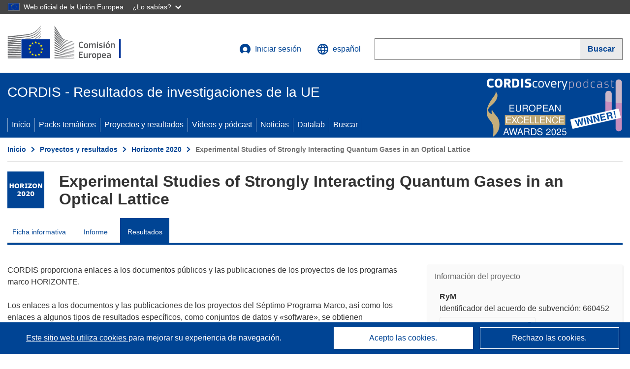

--- FILE ---
content_type: text/html; charset=UTF-8
request_url: https://cordis.europa.eu/project/id/660452/results/es
body_size: 14579
content:
	
	
<!DOCTYPE html>
<html lang="es">
	<head>
		<meta charset="UTF-8">
		<title>Experimental Studies of Strongly Interacting Quantum Gases in an Optical Lattice | RyM | Proyecto | Resultados | H2020 | CORDIS | Comisión Europea</title>
		<meta name="viewport" content="width=device-width, initial-scale=1">

		<link rel="icon" type="image/png" href="/favicon-96x96.png" sizes="96x96" />
		<link rel="icon" type="image/svg+xml" href="/favicon.svg" />
		<link rel="shortcut icon" href="/favicon.ico" />
		<link rel="apple-touch-icon" sizes="180x180" href="/apple-touch-icon.png" />
		<link rel="manifest" href="/site.webmanifest" />

				<meta content="IE=edge,chrome=1" http-equiv="X-UA-Compatible"> 	                                                        <meta http-equiv='Content-Language' content='es'>
                                                        <meta name='language' content='es'>
                                                        <meta name='available_languages' content='de,en,es,fr,it,pl'>
                                                        <meta name='creator' content='CORDIS'>
                                                        <meta name='DCSext.w_lang' content='es'>
                                                        <meta name='description' content='Deliverables, publications, datasets, software, exploitable results'>
                                                        <meta name='google-site-verification' content='mOeFdYEynpXivBod6K_Jfd-DiS9RGAXfuojTCwrdPOU'>
                                                        <meta name='msvalidate.01' content='CA810A096AD6CB74DF1B7CE7773818CB'>
                                                        <meta name='publisher' content='Publication Office/CORDIS'>
                                                        <meta name='type' content='57'>
                                                        <meta name='keywords' content='RyM,Experimental Studies of Strongly Interacting Quantum Gases in an Optical Lattice,,H2020-EU.1.3.,H2020,MSCA-IF-2014-EF,,Research &amp; Development'>
                                                        <meta name='DCSext.w_user_aut' content='0'>
                                                        <meta name='twitter:description' content='Deliverables, publications, datasets, software, exploitable results'>
                                                        <meta property='og:description' content='Deliverables, publications, datasets, software, exploitable results'>
                                                        <meta name='title' content='Experimental Studies of Strongly Interacting Quantum Gases in an Optical Lattice | RyM | Proyecto | Resultados | H2020 | CORDIS | Comisión Europea'>
                                                        <meta name='basename' content='project'>
                                                        <meta name='twitter:title' content='Experimental Studies of Strongly Interacting Quantum Gases in an Optical Lattice | RyM | Proyecto | Resultados | H2020 | CORDIS | Comisión Europea'>
                                                        <meta name='DCSext.w_rcn' content='195950'>
                                                        <meta name='WT.cg_s' content='H2020-EU.1.3., H2020-EU.1.3.2.'>
                                                        <meta name='WT.cg_n' content='Projects and Results'>
                                                        <meta name='stats_nature' content=''>
                                                        <meta name='stats_fields_science' content='/23/43/267, /23/43/793/1545, /23/43/263/799, /23/43/251/745, /23/43/251/1077'>
                                                        <meta property='og:title' content='Experimental Studies of Strongly Interacting Quantum Gases in an Optical Lattice | RyM | Proyecto | Resultados | H2020 | CORDIS | Comisión Europea'>
                                                        <meta name='fb:admins' content='350243252149718'>
                                                        <meta name='DCSext.w_pro_prog' content='H2020-EU.1.3., H2020-EU.1.3.2.'>
                                                        <meta name='DCSext.w_pro_coor_country' content='DE'>
                                                        <meta name='DCSext.w_pro_subprog_area' content='MSCA-IF-2014-EF'>
                                                        <meta name='DCSext.w_pro_funding' content='MSCA-IF-EF-ST - Standard EF'>
                                                        <meta name='DCSext.w_collection' content='project'>
                                                        <meta name='DCSext.w_rcn_type' content='project'>
                                                        <meta name='twitter:card' content='summary'>
                                                        <meta name='twitter:site' content='@CORDIS_EU'>
                                                        <meta name='twitter:creator' content='@CORDIS_EU'>
                                                        <meta property='og:type' content='article'>
                                                        <meta property='og:site_name' content='CORDIS | European Commission'>
                                                        <meta name='contentCreationDate' content='2015-05-05 19:53:00'>
                                                        <meta name='contentUpdateDate' content='2022-08-11 12:36:59'>
                                                        <meta name='publicationDate' content='2022-08-11 12:36:59'>
                                                        <meta name='lastUpdateDate' content='2025-11-03 09:43:50'>
                                                        <meta name='twitter:image' content='https://cordis.europa.eu/projects/icons/logo_h2020_big.jpg'>
                                                        <meta property='og:image' content='https://cordis.europa.eu/projects/icons/logo_h2020_big.jpg'>
    
                        <meta og:title='Experimental Studies of Strongly Interacting Quantum Gases in an Optical Lattice | RyM | Proyecto | Resultados | H2020 | CORDIS | Comisión Europea'>
                    <meta twitter:title='Experimental Studies of Strongly Interacting Quantum Gases in an Optical Lattice | RyM | Proyecto | Resultados | H2020 | CORDIS | Comisión Europea'>
                    <meta title='Experimental Studies of Strongly Interacting Quantum Gases in an Optical Lattice | RyM | Proyecto | Resultados | H2020 | CORDIS | Comisión Europea'>
            
            <link rel="canonical" href="https://cordis.europa.eu/project/id/660452/results/es" />
                        <link rel="alternate" hreflang="de" href="https://cordis.europa.eu/project/id/660452/results/de" />
                    <link rel="alternate" hreflang="en" href="https://cordis.europa.eu/project/id/660452/results" />
                    <link rel="alternate" hreflang="es" href="https://cordis.europa.eu/project/id/660452/results/es" />
                    <link rel="alternate" hreflang="fr" href="https://cordis.europa.eu/project/id/660452/results/fr" />
                    <link rel="alternate" hreflang="it" href="https://cordis.europa.eu/project/id/660452/results/it" />
                    <link rel="alternate" hreflang="pl" href="https://cordis.europa.eu/project/id/660452/results/pl" />
            
                                                    <script type="application/ld+json" id="structuredDataArticle">
                    {"@context":"https://schema.org","@type":"Article","author":{"@type":"GovernmentOrganization","name":"CORDIS, cordis.europa.eu","url":"https://cordis.europa.eu"},"headline":"Experimental Studies of Strongly Interacting Quantum Gases in an Optical Lattice","description":"Art\u00edculo que presenta los resultados asociados al proyecto de investigaci\u00f3n de la UE","image":["https://cordis.europa.eu"],"datePublished":"2022-08-11 12:36:59","dateModified":"2015-05-05 19:53:00"}
                </script>
                                                            <script type="application/ld+json" id="structuredDataBreadcrumbList">
                    {"@context":"https://schema.org","@type":"BreadcrumbList","itemListElement":[{"@type":"ListItem","position":1,"name":"Inicio","item":"https://cordis.europa.eu/es"},{"@type":"ListItem","position":2,"name":"Proyectos y resultados","item":"https://cordis.europa.eu/projects/es"},{"@type":"ListItem","position":3,"name":"Horizonte\u00a02020","item":"https://cordis.europa.eu/programme/id/H2020/es"},{"@type":"ListItem","position":4,"name":"Experimental Studies of Strongly Interacting Quantum Gases in an Optical Lattice"}]}
                </script>
                        
    <meta property="og:url" content="https://cordis.europa.eu/project/id/660452/results/es">
    <meta name="url" content="https://cordis.europa.eu/project/id/660452/results/es">


					<link rel="stylesheet" href="/build/94.45c93fa8.css"><link rel="stylesheet" href="/build/main.99a16e7a.css">
				<script defer src="https://webtools.europa.eu/load.js" type="text/javascript"></script>
	</head>
	<body>
		<a href="#c-main" class="ecl-link ecl-link--primary ecl-skip-link" id="skip-id">Skip to main content</a>
		<div id="globan-here"></div>
		<div id="survey"></div>
		<div id="banners"></div>

				<header class="ecl-site-header ecl-site-header--has-menu c-header d-print-none" data-ecl-auto-init="SiteHeader" lang="es">
	<div class="ecl-site-header__background">
		<div class="ecl-site-header__header">
			<div class="ecl-site-header__container ecl-container container container-full">
				<div class="ecl-site-header__top" data-ecl-site-header-top>
					 <a href="https://commission.europa.eu/index_es" class="ecl-link ecl-link--standalone ecl-site-header__logo-link" target="_blank" rel="noopener">
						<picture class="ecl-picture ecl-site-header__picture">
							<source srcset="/images/tmp-preset-ec/logo/positive/logo-ec--es.svg" media="(min-width: 996px)">
							<img class="ecl-site-header__logo-image" src="/images/tmp-preset-ec/logo/positive/logo-ec--es.svg" alt="Ir a la página de inicio de la Comisión Europea"/>
						</picture>
					 	<span class="sr-only">(se abrirá en una nueva ventana)</span>
					</a>
					<div
						class="ecl-site-header__action">
						<!-- UPDATED CUSTOM SIGN IN MENU -->
						<div class="ecl-site-header__account">
																																																						<a class="ecl-button ecl-button--tertiary ecl-site-header__login-toggle c-login c-login--base" href="https://cordis.europa.eu/login/es?extUrl=https://cordis.europa.eu%2Fproject%2Fid%2F660452%2Fresults%2Fes">
								<svg class="ecl-icon ecl-icon--s ecl-site-header__icon" focusable="false" aria-hidden="false" role="img">
									<title>Iniciar sesión</title>
									<use xlink:href="/build/images/preset-ec/icons/icons.svg#log-in"></use>
								</svg>
								Iniciar sesión
							</a>
						</div>
						<!-- END CUSTOM SIGN IN MENU -->
						<div class="ecl-site-header__language">
							<a class="ecl-button ecl-button--tertiary ecl-site-header__language-selector etransNo" href="/assets/preset-ec/icons/icon#ahl85" data-ecl-language-selector role="button" aria-label="Cambiar el idioma, el idioma actual es inglés" aria-controls="language-list-overlay">
								<span class="ecl-site-header__language-icon">
									<svg class="ecl-icon ecl-icon--s ecl-site-header__icon" focusable="false" aria-hidden="false" role="img">
										<title>español</title>
										<use xlink:href="/build/images/preset-ec/icons/icons.svg#global"></use>
									</svg>
								</span>
								<span id="lang_name">español</span>
							</a>
							<div class="ecl-site-header__language-container" id="language-list-overlay" hidden data-ecl-language-list-overlay aria-labelledby="ecl-site-header__language-title" role="dialog">
								<div class="ecl-site-header__language-header">
									<div class="ecl-site-header__language-title" id="ecl-site-header__language-title">
										Elija una lengua
									</div>
									<button class="ecl-button ecl-button--tertiary ecl-site-header__language-close ecl-button--icon-only" type="submit" data-ecl-language-list-close>
										<span class="ecl-button__container">
											<span class="ecl-button__label sr-only" data-ecl-label="true">Cerrar</span>
											<svg class="ecl-icon ecl-icon--m ecl-button__icon" focusable="false" aria-hidden="true" data-ecl-icon>
												<use xlink:href="/build/images/preset-ec/icons/icons.svg#close-filled"></use>
											</svg>
										</span>
									</button>
								</div>
								<div
									class="ecl-site-header__language-content">
																		<div class="ecl-site-header__language-category ecl-site-header__language-category--2-col" data-ecl-language-list-eu>
										<div class="ecl-site-header__language-category-title">Lenguas de CORDIS:</div>
										<ul class="ecl-site-header__language-list etransNo">
																																																												<li class="ecl-site-header__language-item">
													<a href="/project/id/660452/results/es" class="ecl-link ecl-link--standalone ecl-link--no-visited ecl-site-header__language-link ecl-site-header__language-link--active" lang="es" hreflang="es" data-se="lang_change_button">
														<span class="ecl-site-header__language-link-code">es</span>
														<span class="ecl-site-header__language-link-label">español</span>
													</a>
												</li>
																																																												<li class="ecl-site-header__language-item">
													<a href="/project/id/660452/results/de" class="ecl-link ecl-link--standalone ecl-link--no-visited ecl-site-header__language-link " lang="de" hreflang="de" data-se="lang_change_button">
														<span class="ecl-site-header__language-link-code">de</span>
														<span class="ecl-site-header__language-link-label">Deutsch</span>
													</a>
												</li>
																																																												<li class="ecl-site-header__language-item">
													<a href="/project/id/660452/results" class="ecl-link ecl-link--standalone ecl-link--no-visited ecl-site-header__language-link " lang="en" hreflang="en" data-se="lang_change_button">
														<span class="ecl-site-header__language-link-code">en</span>
														<span class="ecl-site-header__language-link-label">English</span>
													</a>
												</li>
																																																												<li class="ecl-site-header__language-item">
													<a href="/project/id/660452/results/fr" class="ecl-link ecl-link--standalone ecl-link--no-visited ecl-site-header__language-link " lang="fr" hreflang="fr" data-se="lang_change_button">
														<span class="ecl-site-header__language-link-code">fr</span>
														<span class="ecl-site-header__language-link-label">français</span>
													</a>
												</li>
																																																												<li class="ecl-site-header__language-item">
													<a href="/project/id/660452/results/it" class="ecl-link ecl-link--standalone ecl-link--no-visited ecl-site-header__language-link " lang="it" hreflang="it" data-se="lang_change_button">
														<span class="ecl-site-header__language-link-code">it</span>
														<span class="ecl-site-header__language-link-label">italiano</span>
													</a>
												</li>
																																																												<li class="ecl-site-header__language-item">
													<a href="/project/id/660452/results/pl" class="ecl-link ecl-link--standalone ecl-link--no-visited ecl-site-header__language-link " lang="pl" hreflang="pl" data-se="lang_change_button">
														<span class="ecl-site-header__language-link-code">pl</span>
														<span class="ecl-site-header__language-link-label">polski</span>
													</a>
												</li>
																					</ul>
									</div>
																		<div class="ecl-site-header__language-category" data-ecl-language-list-non-eu="">
										<div class="ecl-site-header__language-category-title">Traducción automática:</div>
										<p>Esta es una traducción automática generada por el servicio eTranslation de la Comisión Europea para ayudarle a entender esta página. <a href="https://ec.europa.eu/info/use-machine-translation-europa-exclusion-liability_es" class="link--external" target="_blank" rel="noopener" aria-label="(se abrirá en una nueva ventana)">Por favor, lea las condiciones de uso</a>.</p>
										<div class="c-header__machine-container etransNo">
											<select name="machine-lang-options" id="machine-lang-options" class="o-select">
																									<option value="bg">български</option>
																									<option value="es">español</option>
																									<option value="cs">čeština</option>
																									<option value="da">dansk</option>
																									<option value="de">Deutsch</option>
																									<option value="et">eesti</option>
																									<option value="el">ελληνικά</option>
																									<option value="en">English</option>
																									<option value="fr">français</option>
																									<option value="ga">Gaeilge</option>
																									<option value="hr">hrvatski</option>
																									<option value="it">italiano</option>
																									<option value="lv">latviešu</option>
																									<option value="lt">lietuvių</option>
																									<option value="hu">magyar</option>
																									<option value="mt">Malti</option>
																									<option value="nl">Nederlands</option>
																									<option value="pl">polski</option>
																									<option value="pt">português</option>
																									<option value="ro">română</option>
																									<option value="sk">slovenčina</option>
																									<option value="sl">slovenščina</option>
																									<option value="fi">suomi</option>
																									<option value="sv">svenska</option>
																									<option value="ru">русский</option>
																									<option value="uk">Українська</option>
																							</select>
											<button class="o-btn" id="trigger-etrans">Traducir</button>
										</div>
									</div>
								</div>
							</div>
						</div>
						<div class="ecl-site-header__search-container" role="search" aria-label="Buscar">
							<a class="ecl-button ecl-button--tertiary ecl-site-header__search-toggle" href="#" data-ecl-search-toggle="true" aria-controls="search-form-id" aria-expanded="false">
								<svg class="ecl-icon ecl-icon--s ecl-site-header__icon" focusable="false" aria-hidden="false" role="img">
									<title>Buscar</title>
									<use xlink:href="/build/images/preset-ec/icons/icons.svg#search"></use>
								</svg>
								Buscar
							</a>
							<form class="ecl-search-form ecl-site-header__search" role="search" arial-label="Search on CORDIS" data-ecl-search-form action="/search/es" id="header_search-form" aria-label="Buscar">
								<div class="ecl-form-group">
									<label for="search-input-id" id="search-input-id-label" class="ecl-form-label ecl-search-form__label">Buscar</label>
									<input id="search-input-id" class="ecl-text-input ecl-text-input--m ecl-search-form__text-input" type="search" name="query"/>
								</div>
								<button class="ecl-button ecl-button--ghost ecl-search-form__button ppas-oss_launch-search3" type="submit" aria-label="Buscar" data-se="header_searchform_button">
									<span class="ecl-button__container" data-se="header_searchform_text">
										<svg class="ecl-icon ecl-icon--xs ecl-button__icon" focusable="false" aria-hidden="true" data-ecl-icon>
											<use xlink:href="/build/images/preset-ec/icons/icons.svg#search"></use>
										</svg>
										<span class="ecl-button__label t-text-bold" style="margin: 0" data-ecl-label="true">Buscar</span>
									</span>
								</button>
							</form>
						</div>
					</div>
				</div>
			</div>
		</div>
		<div class="ecl-site-header__message">
			<div class="ecl-container">
								<div id="custom-etrans">
    <div id="etrans-here"></div>
    <div id="customReceiver"></div>
</div>

<script type="application/json">
{
    "service": "etrans",
    "renderTo": "#etrans-here",
    "languages": {
        "exclude": [
            "en"
        ]
    },
    "renderAs": {
        "icon": false,
        "link": false,
        "button": false
    },
    "config": {
       "targets": {
            "receiver": "#customReceiver"
        },
        "mode": "lc2023"
    },
    "hidden": false,
    "lang": "es"
}
</script>
			</div>
		</div>
	</div>
	<div class="ecl-site-header__banner">
		<div class="ecl-container container container-full">
																		<div class="ecl-site-header__site-name c-site-name  " data-env="" data-se="cordis_title">CORDIS - Resultados de investigaciones de la UE</div>
			<div class="ecl-site-header__site-name c-site-name--short   " data-env="" data-se="cordis_title">CORDIS</div>
		</div>
	</div>
	<nav class="ecl-menu" data-ecl-menu data-ecl-menu-max-lines="2" data-ecl-auto-init="Menu" data-ecl-menu-label-open="Menu" data-ecl-menu-label-close="Close" aria-expanded="false" role="navigation">
		<div class="ecl-menu__overlay"></div>
		<div class="ecl-container ecl-menu__container container container-full">
			<a href="#" class="ecl-link ecl-link--standalone ecl-link--icon ecl-button ecl-button--tertiary ecl-menu__open ecl-link--icon-only" data-ecl-menu-open>
				<svg class="ecl-icon ecl-icon--m ecl-link__icon" focusable="false" aria-hidden="true">
					<use xlink:href="/build/images/preset-ec/icons/icons.svg#hamburger"></use>
				</svg>
				<span class="ecl-link__label">Menu</span>
			</a>
			<section class="ecl-menu__inner" data-ecl-menu-inner role="application" aria-label="Menu">
				<header class="ecl-menu__inner-header">
					<button class="ecl-button ecl-button--ghost ecl-menu__close ecl-button--icon-only" type="submit" data-ecl-menu-close>
						<span class="ecl-button__container">
							<span class="ecl-button__label sr-only" data-ecl-label="true">Cerrar</span>
							<svg class="ecl-icon ecl-icon--m ecl-button__icon" focusable="false" aria-hidden="true" data-ecl-icon>
								<use xlink:href="/build/images/preset-ec/icons/icons.svg#close"></use>
							</svg>
						</span>
					</button>
					<div class="ecl-menu__title">Menu</div>
					<button class="ecl-button ecl-button--ghost ecl-menu__back" type="submit" data-ecl-menu-back>
						<span class="ecl-button__container">
							<svg class="ecl-icon ecl-icon--xs ecl-icon--rotate-270 ecl-button__icon" focusable="false" aria-hidden="true" data-ecl-icon>
								<use xlink:href="/build/images/preset-ec/icons/icons.svg#corner-arrow"></use>
							</svg>
							<span class="ecl-button__label" data-ecl-label="true">Back</span>
						</span>
					</button>
				</header>
				<button class="ecl-button ecl-button--ghost ecl-menu__item ecl-menu__items-previous ecl-button--icon-only" type="button" data-ecl-menu-items-previous tabindex="-1">
					<span class="ecl-button__container">
						<svg class="ecl-icon ecl-icon--s ecl-icon--rotate-270 ecl-button__icon" focusable="false" aria-hidden="true" data-ecl-icon>
							<use xlink:href="/build/images/preset-ec/icons/icons.svg#corner-arrow"></use>
						</svg>
						<span class="ecl-button__label" data-ecl-label="true">Previous
							              items</span>
					</span>
				</button>
				<button class="ecl-button ecl-button--ghost ecl-menu__item ecl-menu__items-next ecl-button--icon-only" type="button" data-ecl-menu-items-next tabindex="-1">
					<span class="ecl-button__container">
						<svg class="ecl-icon ecl-icon--s ecl-icon--rotate-90 ecl-button__icon" focusable="false" aria-hidden="true" data-ecl-icon>
							<use xlink:href="/build/images/preset-ec/icons/icons.svg#corner-arrow"></use>
						</svg>
						<span class="ecl-button__label" data-ecl-label="true">Next
							              items</span>
					</span>
				</button>

				<ul class="ecl-menu__list" data-ecl-menu-list>
															<li class="ecl-menu__item " data-ecl-menu-item id="ecl-menu-item-demo-0">
						<a href="/es" class="ecl-menu__link"  data-se="main-menu-link" data-ecl-menu-link data-seid="home">
							Inicio
						</a>
					</li>
															<li class="ecl-menu__item " data-ecl-menu-item id="ecl-menu-item-demo-0">
						<a href="/thematic-packs/es" class="ecl-menu__link"  data-se="main-menu-link" data-ecl-menu-link data-seid="packs">
							Packs temáticos
						</a>
					</li>
															<li class="ecl-menu__item " data-ecl-menu-item id="ecl-menu-item-demo-0">
						<a href="/projects/es" class="ecl-menu__link"  data-se="main-menu-link" data-ecl-menu-link data-seid="projects-results">
							Proyectos y resultados
						</a>
					</li>
															<li class="ecl-menu__item " data-ecl-menu-item id="ecl-menu-item-demo-0">
						<a href="/videos-podcasts/es" class="ecl-menu__link"  data-se="main-menu-link" data-ecl-menu-link data-seid="videos-podcasts">
							Vídeos y pódcast
						</a>
					</li>
															<li class="ecl-menu__item " data-ecl-menu-item id="ecl-menu-item-demo-0">
						<a href="/news/es" class="ecl-menu__link"  data-se="main-menu-link" data-ecl-menu-link data-seid="news">
							Noticias
						</a>
					</li>
															<li class="ecl-menu__item " data-ecl-menu-item id="ecl-menu-item-demo-0">
						<a href="/datalab/es" class="ecl-menu__link"  data-se="main-menu-link" data-ecl-menu-link data-seid="datalab">
							Datalab
						</a>
					</li>
										<li class="ecl-menu__item " data-ecl-menu-item id="ecl-menu-item-demo-0">
						<a href="/search/es" class="ecl-menu__link"  data-se="main-menu-link" data-ecl-menu-link data-seid="search">
							Buscar
						</a>
					</li>
				</ul>
			</section>
		</div>
	</nav>
  <!-- ADVERT -->
    <div class="c-cordis-advert__container c-cordis-advert__es">
      <div class="ecl-container container container-full c-cordis-advert__inner">
        <a href="/search?q=/article/relations/categories/collection/code=&#039;podcast&#039; AND language=&#039;es&#039;&amp;p=1&amp;num=10&amp;srt=/article/contentUpdateDate:decreasing" class="c-cordis-advert__link">
          <img class="c-cordis-advert__img-lg" src="/images/cordis-adverts/podcast-50-large.png" alt="CORDIScovery podcast 50th episode" />
          <img class="c-cordis-advert__img-sm" src="/images/cordis-adverts/podcast-50-small.png" alt="CORDIScovery podcast 50th episode" />
        </a>
      </div>
    </div>
  <!-- END ADVERT -->
</header>


		<div class="o-wrapper o-wrapper--webux">
			   <nav
        class="ecl-breadcrumb"
        aria-label="Usted está aquí:"
        data-ecl-breadcrumb="true"
        data-ecl-auto-init="Breadcrumb"
    >
        <ol class="container container-full ecl-breadcrumb__container">
                                                                                        <li class="ecl-breadcrumb__segment" data-ecl-breadcrumb-item="static">
                                            <a href="/es" class="ecl-breadcrumb__link ecl-link ecl-link--no-visited ecl-link--standalone" >
                                                                                                Inicio
                                                                                    </a>
                                                    <svg class="ecl-icon ecl-icon--2xs ecl-icon--rotate-90 ecl-breadcrumb__icon" focusable="false" aria-hidden="true" role="presentation">
                                <use xlink:href="/build/images/preset-ec/icons/icons.svg#corner-arrow"></use>
                            </svg>
                                            </li>
                                                                                        <li class="ecl-breadcrumb__segment ecl-breadcrumb__segment--ellipsis" data-ecl-breadcrumb-ellipsis="">
                            <button class="ecl-button ecl-button--ghost ecl-breadcrumb__ellipsis" type="button" data-ecl-breadcrumb-ellipsis-button="" aria-label="Haga clic para ampliar">…</button>
                            <svg class="ecl-icon ecl-icon--2xs ecl-icon--rotate-90 ecl-breadcrumb__icon" focusable="false" aria-hidden="true" role="presentation">
                                <use xlink:href="/build/images/preset-ec/icons/icons.svg#corner-arrow"></use>
                            </svg>
                        </li>
                                                            <li class="ecl-breadcrumb__segment" data-ecl-breadcrumb-item="expandable">
                                            <a href="/projects/es" class="ecl-breadcrumb__link ecl-link ecl-link--no-visited ecl-link--standalone" >
                                                                                                Proyectos y resultados
                                                                                    </a>
                                                    <svg class="ecl-icon ecl-icon--2xs ecl-icon--rotate-90 ecl-breadcrumb__icon" focusable="false" aria-hidden="true" role="presentation">
                                <use xlink:href="/build/images/preset-ec/icons/icons.svg#corner-arrow"></use>
                            </svg>
                                            </li>
                                                                                                        <li class="ecl-breadcrumb__segment" data-ecl-breadcrumb-item="static">
                                            <a href="/programme/id/H2020/es" class="ecl-breadcrumb__link ecl-link ecl-link--no-visited ecl-link--standalone" >
                                                                                                Horizonte 2020
                                                                                    </a>
                                                    <svg class="ecl-icon ecl-icon--2xs ecl-icon--rotate-90 ecl-breadcrumb__icon" focusable="false" aria-hidden="true" role="presentation">
                                <use xlink:href="/build/images/preset-ec/icons/icons.svg#corner-arrow"></use>
                            </svg>
                                            </li>
                                                                                                            <li class="ecl-breadcrumb__segment ecl-breadcrumb__current-page" data-ecl-breadcrumb-item="static" aria-current="page">
                                                                         Experimental Studies of Strongly Interacting Quantum Gases in an Optical Lattice
                                                                    </li>
                                    </ol>
    </nav>

			
	
		<section class="container container-full c-project__header-section">
        <div class="c-header-project">
    
    
    <div class="c-header-project row">
                            <div class="col-12 col-md-auto c-header-project__logo-container" data-se="project_heading__icon">
                            <a href="/programme/id/H2020/es" alt="Ir a la página del Programa Marco.">
                    <img src="/images/projects/icons/logo-h2020.jpg" class="c-header-project__logo" alt="" aria-hidden="true" width="75" height="75" />
                </a>
                        </div>
        
                            <div class="col-12 col-md-10 c-header-project__title-container">
                                    <h1 class="c-header-project__title">Experimental Studies of Strongly Interacting Quantum Gases in an Optical Lattice</h1>
                            </div>
            </div>
</div>

                                    
<nav class="c-menu-project">
    <div class="row">
        <div class="col-12 c-menu-project__mobile">
                <div class="c-collapse c-selector-collapse  c-collapse--search">
    <div class="c-collapse__item">
        <div class="c-collapse__header">
            <a href="#" class="c-collapse__link " role="button">
                
                                    <span class="c-collapse__title" >Resultados</span>
                
                            </a>
                    </div>

        <div class="c-collapse__content  c-collapse__content--no-padding">
                                <ul class="c-menu-project__menu" role="menu">
                                            <li class="c-menu-project__menu-item ">
                            <a href="/project/id/660452/es" role="menuitem" class="c-menu-project__menu-link " aria-current="">
                                Ficha informativa
                            </a>
                        </li>
                                            <li class="c-menu-project__menu-item ">
                            <a href="/project/id/660452/reporting/es" role="menuitem" class="c-menu-project__menu-link " aria-current="">
                                Informe
                            </a>
                        </li>
                                            <li class="c-menu-project__menu-item c-menu-project__menu-item--active">
                            <a href="/project/id/660452/results/es" role="menuitem" class="c-menu-project__menu-link c-menu-project__menu-link--active" aria-current="page">
                                Resultados
                            </a>
                        </li>
                                    </ul>
                        </div>
    </div>
</div>        </div>

        <div class="col-12 c-menu-project__desktop">
            <ul class="c-menu-project__menu" role="menu">
                                                    <li class="c-menu-project__menu-item">
                        <a href="/project/id/660452/es" role="menuitem" class="c-menu-project__menu-link " aria-current="">
                            Ficha informativa
                        </a>
                    </li>
                                    <li class="c-menu-project__menu-item">
                        <a href="/project/id/660452/reporting/es" role="menuitem" class="c-menu-project__menu-link " aria-current="">
                            Informe
                        </a>
                    </li>
                                    <li class="c-menu-project__menu-item">
                        <a href="/project/id/660452/results/es" role="menuitem" class="c-menu-project__menu-link c-menu-project__menu-link--active" aria-current="page">
                            Resultados
                        </a>
                    </li>
                            </ul>
        </div>
    </div>
</nav>
    </section>

		<div id="pdfLoaded"></div>
		<div id="metaLoaded"></div>

		<div class="container container-full">
			<div class="row t-row-print">

				<aside class="col-12 col-lg-4 c-article__aside">
					<div class="c-project-info" data-se="project__info">
			<h2 class="c-project-info__title">
			Información del proyecto
		</h2>
	

	<div class="c-project-info__content">
		<div class="p-col-6">
										<div class="c-project-info__acronym">RyM</div>
													<div class="c-project-info__id">
					Identificador del acuerdo de subvención:
					660452
				</div>
			
												
		
	
	<a target="0" class="ppas-project_weblink c-project-info__link weblink-item selector-website-invalid-link link--external" target="_blank" rel="noopener noreferrer" title="Enlace externo: Project website" data-url="http://www.mpq.mpg.de/5347231/16_07_06_Bloch">
		<span class="sr-only">(se abrirá en una nueva ventana)</span>
		Sitio web del proyecto
			</a>
	
	<div class="c-modal" id="project-info-invalid-link">
		<div class="c-modal__overlay">
			<div class="c-modal__dialog" role="dialog">
				<div class="c-modal__dialog-header">
					<div class="c-modal__dialog-header-buttons">
						<button class="c-modal__dialog-header-button c-modal__dialog-header-button--close" aria-label="Cerrar">
							<span aria-hidden="true" class="fa-solid fa-xmark"></span>
						</button>
					</div>
				</div>
				<div class="c-modal__dialog-body">
																<div class="selector-invalid-modal-text"><p>ESAPuede que este sitio web ya no esté disponible o que no tenga el contenido original.</p><p>Confirme que quiere visitar {{ url }}</p>
</div>
						<div class="row">
							<div class="col-12 col-sm-9 col-md-6 t-margin-bottom-30 t-text-align-center t-align-h">
								<button class="o-btn o-btn--small selector-invalid-modal-goto-btn" data-url="http://www.mpq.mpg.de/5347231/16_07_06_Bloch">Abrir URL</button>
							</div>
							<div class="col-12 col-sm-3 col-md-6 t-margin-bottom-30 t-text-align-center t-align-h">
								<button class="o-btn o-btn--small o-btn--light selector-invalid-modal-cancel-btn">Cancelar</button>
							</div>
						</div>
									</div>
			</div>
		</div>
	</div>

															
							<div>
					<br/>
					<div class="c-project-info__label-container">
						<span class="c-project-info__label">DOI</span>
						<span class="c-tooltip t-color-text-brand" tabindex="0">
							<span class="fa-solid fa-info fa-info--custom-circle"></span>
							<div class="c-tooltip__in" aria-role="tooltip">
									<p>A cada proyecto (a partir de Horizonte 2020) se le atribuye un identificador de objeto digital (DOI, por sus siglas en inglés).</p>
									<span aria-hidden="true"></span>
							</div>
						</span>
					</div>
					
					<a href="https://doi.org/10.3030/660452" target="_blank" class="link--external" rel="noopener noreferrer">10.3030/660452</a>
				</div>
			
															<div class="c-project-info__status t-margin-top-20 t-margin-bottom-5">
						Proyecto cerrado
					</div>
										


							<div data-se="project__info-signature">
					<br/>
					<span class="c-project-info__label">Fecha de la firma de la CE</span>
					25 Febrero 2015
				</div>
			
			<div class="c-project-info__timeline t-padding-top-15">
				<div class="row">
					<div class="col-6">
						<span class="c-project-info__label">Fecha de inicio</span>
						1 Mayo 2015
					</div>
					<div class="col-6 t-text-align-right">
						<span class="c-project-info__label">Fecha de finalización</span>
						30 Abril 2017
					</div>
				</div>
									<div class="c-project-info__progress" aria-hidden="true">
						<div class="c-project-info__percentage" style="width: 100%;"></div>
					</div>
							</div>
		</div>

		<div class="p-col-6">
							<div class="c-project-info__fund">
					<span class="c-project-info__label" id="projectInfoFundedUnder">
						Financiado con arreglo a
					</span>
											<ul aria-labelledby="projectInfoFundedUnder" class="c-project-info__fund-list c-project-info__fund-list_2022">
															<li>EXCELLENT SCIENCE - Marie Skłodowska-Curie Actions</li>
													</ul>
														</div>
			
							<div class="c-project-info__budget">
					<div class="row">
						<div class="col-6 align-self-center t-padding-top-15">
							<div class="c-project-info__overall">
								<div class="c-project-info__label-container">
									<span class="c-project-info__label">Coste total</span>
									<span class="c-tooltip t-color-text-brand" tabindex="0">
										<span class="fa-solid fa-info fa-info--custom-circle"></span>
										<div class="c-tooltip__in" aria-role="tooltip">
												<p>La cantidad total de dinero invertida en el proyecto. El coste total incluye la aportación de la UE, así como otros costes del proyecto no cubiertos por la financiación de la UE. Se muestra en euros.</p>
												<span aria-hidden="true"></span>
										</div>
									</span>
								</div>
																	€
									159 460,80
															</div>

							<div class="c-project-info__eu">
								<div class="c-project-info__label-container">
									<span class="c-project-info__label">Aportación de la UE</span>
									<span class="c-tooltip" tabindex="0">
										<span class="fa-solid fa-info fa-info--custom-circle"></span>
										<div class="c-tooltip__in" aria-role="tooltip">
												<p>Cantidad de dinero, en forma de subvención directa o donación, con cargo al presupuesto de la UE para financiar una iniciativa destinada a contribuir a la consecución de un objetivo político de la UE o al funcionamiento de un organismo, que persiga un fin de interés general de la UE o tenga un objetivo que forme parte de una política de la UE y la apoye. La suma de las aportaciones de la UE de todos los participantes en un proyecto es igual al importe de la subvención.</p>
												<span aria-hidden="true"></span>
										</div>
									</span>
								</div>
																	€ 159 460,80
															</div>
						</div>

						<div class="col-6 d-flex justify-content-center align-content-end">
															<div class="c-project-info__donut-container">
									<div class="c-chart">
	<div class="c-chart-svg">
		<svg width="100%" height="100%" viewbox="-1 -1 42 42" class="donut">
			<circle class="c-chart-hole" cx="20" cy="20" r="15.91549430918954"></circle>
			<circle class="c-chart-ring" cx="20" cy="20" r="15.91549430918954"></circle>
			<circle class="c-chart-segment-cap" cx="20" cy="20" r="15.91549430918954" stroke-dasharray="100 0"></circle>
			<circle class="c-chart-segment" cx="20" cy="20" r="15.91549430918954" stroke-dasharray="100 0"></circle>
		</svg>
	</div>
	<div class="c-chart-details">
					<div class="c-chart-details-one">
				<span class="c-chart-details-color"></span>
				<span class="c-chart-details-text">159 460,80</span>
			</div>
					</div>
</div>

								</div>

													</div>
					</div>
				</div>
			
			
							<div class="c-project-info__coord t-padding-top-15">
					<span class="c-project-info__label">
						Coordinado por
					</span>
																										<p class="coordinated coordinated-name">
									MAX-PLANCK-GESELLSCHAFT ZUR FORDERUNG DER WISSENSCHAFTEN EV
									<br/>
																			<span class="fi fi-de flag-cordis" aria-hidden="true"></span>
										Germany
																	</p>
																											</div>
			
					</div>
	</div>
</div>


					
					
					
					
					
									</aside>

				<article
					class="col-12 col-lg-8 order-lg-first">

					<div class="t-padding-bottom-10">
						<p>CORDIS proporciona enlaces a los documentos públicos y las publicaciones de los proyectos de los programas marco HORIZONTE.</p><p>Los enlaces a los documentos y las publicaciones de los proyectos del Séptimo Programa Marco, así como los enlaces a algunos tipos de resultados específicos, como conjuntos de datos y «software», se obtienen dinámicamente de <a class="link--external" target="_blank" rel="noopener" aria-label="(se abrirá en una nueva ventana)" href="https://www.openaire.eu/about">OpenAIRE </a>.</p>
					</div>

										
										<section
						class="c-presults__section">
																			<div class="c-presults__section">
								<h2>Publicaciones</h2>
																	    <div class="c-collapse c-selector-collapse c-collapse--small ">
    <div class="c-collapse__item">
        <div class="c-collapse__header">
            <a href="#" class="c-collapse__link " role="button">
                
                                    <span class="c-collapse__title" >Peer reviewed articles (2)</span>
                
                            </a>
                    </div>

        <div class="c-collapse__content  ">
            											
																									<a href="https://doi.org/10.1126/science.aaf8834" target="_blank" rel="noopener">
														Exploring the many-body localization transition in two dimensions
																													<span class="sr-only">(se abrirá en una nueva ventana)</span>
															<span class="fa-solid fa-up-right-from-square" aria-hidden="true"></span>
																											</a>
																								<p>
																											<span class="t-text-bold">Autores:
														</span>
														J.-y. Choi, S. Hild, J. Zeiher, P. Schauss, A. Rubio-Abadal, T. Yefsah, V. Khemani, D. A. Huse, I. Bloch, C. Gross
														<br/>
																																								<span class="t-text-bold">Publicado en:
														</span>
														<span data-se="pub__published">Science, Edición 352/6293, 2016, Página(s) 1547-1552, ISSN 0036-8075</span><br/>
																																								<span class="t-text-bold">Editor:
														</span>
														American Association for the Advancement of Science
														<br/>
																																								<span class="t-text-bold">DOI:
														</span>
														<span data-se="pub__doi">10.1126/science.aaf8834</span><br/>
																									</p>

											
																									<a href="https://doi.org/10.1038/nphys3835" target="_blank" rel="noopener">
														Many-body interferometry of a Rydberg-dressed spin lattice
																													<span class="sr-only">(se abrirá en una nueva ventana)</span>
															<span class="fa-solid fa-up-right-from-square" aria-hidden="true"></span>
																											</a>
																								<p>
																											<span class="t-text-bold">Autores:
														</span>
														Johannes Zeiher, Rick van Bijnen, Peter Schauß, Sebastian Hild, Jae-yoon Choi, Thomas Pohl, Immanuel Bloch, Christian Gross
														<br/>
																																								<span class="t-text-bold">Publicado en:
														</span>
														<span data-se="pub__published">Nature Physics, Edición 12/12, 2016, Página(s) 1095-1099, ISSN 1745-2473</span><br/>
																																								<span class="t-text-bold">Editor:
														</span>
														Nature Publishing Group
														<br/>
																																								<span class="t-text-bold">DOI:
														</span>
														<span data-se="pub__doi">10.1038/nphys3835</span><br/>
																									</p>

																					        </div>
    </div>
</div>															</div>
						
												<div class="selector-openaire-publications-placeholder"></div>
					</section>

										<section
						class="c-presults__section">
												
												<div class="selector-openaire-publications-placeholder"></div>
					</section>

										

					<div
						class="selector-openaire-placeholder"
						data-rcn="195950"
						data-framework="H2020"
						data-tra-one="No hay título disponible"
						data-tra-two="Autores"
						data-tra-three="Publicado en"
						data-tra-four="Identificador permanente"
						data-tra-five="DOI"
						data-tra-six="Editor"
						data-tra-seven="Publicaciones vía OpenAIRE"
						data-tra-height="Conjuntos de datos vía OpenAIRE"
						data-tra-nine="Software a través de OpenAIRE"
						data-tra-ten="Publicaciones"
						data-tra-eleven="Conjuntos de datos"
						data-tra-twelve="Software"
						data-hascontenttoshow="1"
						data-tra-seeall="Ver todos {{ total }} los resultados"
						data-tra-loadall="Cargando {{ total }} resultados..."
						data-tra-otherheading="Otros productos de investigación"
						data-tra-otheropenaire="Otros productos de investigación a través de OpenAire"
						data-tra-seesome="Mostrando 1-10 de {{ total }}"
					>
						<p class="c-presults__loading-openaire">Buscando datos de OpenAIRE...</p>
					</div>
					<p class="c-presults__loading-openaire-err d-none">
						<span class="fa-solid fa-circle-exclamation" aria-hidden="true"></span>
						Se ha producido un error en la búsqueda de datos de OpenAIRE</p>
					<p class="c-presults__loading-openaire d-none c-presults__loading-openaire_no-results">No hay resultados disponibles</p>
				</article>

			</div>
		</div>

				<div
			class="container container-full">
						<section class="o-section">
    <div class="row">
        <div class="col-12 col-md-6 c-article__footer-left">
                            <div class="t-margin-bottom-30">
                    <h2>Compartir esta página <span class="sr-only">Compartir esta página en las redes sociales</span></h2>
                     <div id="sharethispage"></div>

<script type="application/json">{
    "service" : "share",
    "version" : "2.0",
    "networks": ["x", "facebook", "linkedin", "email"],
    "display": "icons",
    "renderTo": "#sharethispage",
    "lang": "es",
    "target": "_blank"
}</script>
                </div>

                        <div class="t-margin-bottom-30">
                                    <h2 id="articledownload">Descargar  <span class="sr-only">Descargar el contenido de la página</span></h2>
                    <ul aria-labelledby="articledownload" class="c-article__download">
                                                    <li class="c-article__download-item c-article__download-xml"><a href="/project/id/660452?format=xml" class="o-btn o-btn--small c-btn--xml c-link-btn" rel="nofollow">XML</a></li>
                        
                                                    <li class="c-article__download-item c-article__download-pdf">
                                <form method="post" action="/pdf/project/id/660452/results/es" rel="nofollow">
                                    <input type="hidden" name="_token" value="26ab17cc3373e31b5ff3dd2af17.GlixDgj3jZGOgXakJMNU21t04OB6i0rfHk6-yRbrWNU.fSHIaH6NxNLGrCPBSasisCEbjZIY0RuFbwzzil6KE5hcK-hoOZqg9dbJGQ">
                                    <button class="o-btn o-btn--small c-btn--pdf c-link-btn" type="submit">PDF</button>
                                </form>
                            </li>
                                            </ul>
                            </div>
        </div>
        <div class="col-12 col-md-6 c-article__footer-right">
            <div>
                
                <p>
                    <span class="c-article__update">Última actualización: </span> 11 Agosto 2022 <br />
                </p>
            </div>
                                        <div class="c-booklet selector-booklet-section" data-rcn="195950" data-collection="" data-url="https://cordis.europa.eu/project/id/660452/results/es" data-tab="" data-title="">
                                                                    <button class="c-booklet__add d-none" aria-label="Añadir al folleto" title="Añadir al folleto">
                            <span class="ci ci-booklet-add" aria-hidden="true"></span> Folleto
                        </button>
                                        <a href="/booklet/es" class="c-booklet__mybooklet" aria-label="Ir a la lista de Mis folletos guardados" title="Ir a la lista de Mis folletos guardados">
                        <span class="ci ci-booklet-page-lg" aria-hidden="true"></span> Mi folleto
                    </a>
                </div>
                    </div>
    </div>
            <div class="c-permalink">
            <p><span class="t-text-bold">Permalink: </span><a href="https://cordis.europa.eu/project/id/660452/results/es">https://cordis.europa.eu/project/id/660452/results/es</a></p>
            <p>European Union, 2026</p>
        </div>
    </section>

		</div>

	
							<script src="/build/libs/moment.min.js"></script>
				<script src="/build/libs/ecl-ec.js"></script>
												<script>
					ECL.autoInit();
				</script>
				<script src="/build/runtime.1b5762f4.js" defer></script><script src="/build/454.d2891690.js" defer></script><script src="/build/633.76bc22d6.js" defer></script><script src="/build/412.2c5092f7.js" defer></script><script src="/build/822.b6bb9400.js" defer></script><script src="/build/94.55db4deb.js" defer></script><script src="/build/main.25122de2.js" defer></script>
			
		<script src="/build/345.cd4bb50d.js" defer></script><script src="/build/projectItem.62c07dee.js" defer></script>
			</div>

			<footer class="ecl-site-footer c-footer" lang="es">
  <div class="c-footer__in container-full">
    <div class="ecl-site-footer__row">
      <div class="ecl-site-footer__column">
        <div class="ecl-site-footer__section ecl-site-footer__section--site-info">
          <h2 class="ecl-site-footer__title t-margin-bottom-20">
            CORDIS - Resultados de investigaciones de la UE
          </h2>
          <div class="ecl-site-footer__description">La <a class="link--underlined link--external" href="https://op.europa.eu/es" target="_blank" rel="noopener" aria-label="(se abrirá en una nueva ventana)">Oficina de Publicaciones de la Unión Europea</a> gestiona este sitio web.</div>
          <ul class="ecl-site-footer__list">
            <li class="ecl-site-footer__list-item"><a href="/about/accessibility/es"
                class="ecl-link ecl-link--standalone ecl-site-footer__link">Accesibilidad</a></li>
          </ul>
        </div>
      </div>
      <div class="ecl-site-footer__column">
        <div class="ecl-site-footer__section">
          <h2 class="ecl-site-footer__title ecl-site-footer__title--separator">Póngase en contacto</h2>
          <ul class="ecl-site-footer__list">
            <li class="ecl-site-footer__list-item">
              <span class="ecl-site-footer__description"><a href='mailto:cordis@publications.europa.eu'>Contacto con Help Desk</a>.</span>
            </li>
            <li class="ecl-site-footer__list-item">
              <span class="ecl-site-footer__description"><a href="/about/faq/es">Preguntas más frecuentes</a> (y sus respuestas)</span>
            </li>
          </ul>
        </div>
        <div class="ecl-site-footer__section">
          <h2 class="ecl-site-footer__title ecl-site-footer__title--separator">Síganos</h2>
          <ul class="ecl-site-footer__list ecl-site-footer__list--inline">
            <li class="ecl-site-footer__list-item">
              <a 
                href="https://ec.europa.eu/newsroom/cordis/user-subscriptions/4149/create"
                class="ecl-link ecl-link--standalone ecl-link--icon ecl-link--icon-before ecl-site-footer__link"
                target="_blank"
              >
                <svg class="ecl-icon ecl-icon--xs ecl-link__icon" focusable="false" aria-hidden="true">
                  <use xlink:href="/build/images/preset-ec/icons/icons.svg#email">
                  </use>
                  </svg><span class="ecl-link__label">Boletín informativo</span><span class="sr-only">(se abrirá en una nueva ventana)</span>
              </a>
            </li>
            <li class="ecl-site-footer__list-item">
              <a 
                href="https://twitter.com/CORDIS_EU"
                class="ecl-link ecl-link--standalone ecl-link--icon ecl-link--icon-before ecl-site-footer__link"
                target="_blank"
              >
                                  <span class="fa-brands fa-x-twitter ecl-icon ecl-icon--xs ecl-link__icon" focusable="false" aria-hidden="true"></span><span class="ecl-link__label">X/Twitter</span>
                  <span class="sr-only">(se abrirá en una nueva ventana)</span>
                </a>
            </li>
            <li class="ecl-site-footer__list-item">
              <a 
                href="https://www.facebook.com/EUScienceInnov/"
                class="ecl-link ecl-link--standalone ecl-link--icon ecl-link--icon-before ecl-site-footer__link"
                target="_blank"
              >
                <svg class="ecl-icon ecl-icon--xs ecl-link__icon" focusable="false" aria-hidden="true">
                  <use xlink:href="/build/images/preset-ec/icons/icons-social-media.svg#facebook-negative">
                  </use>
                  </svg><span class="ecl-link__label">Facebook</span><span class="sr-only">(se abrirá en una nueva ventana)</span>
              </a>
            </li>
            <li class="ecl-site-footer__list-item">
              <a 
                href="https://www.youtube.com/user/CORDISdotEU"
                class="ecl-link ecl-link--standalone ecl-link--icon ecl-link--icon-before ecl-site-footer__link"
                target="_blank"
              >
                <svg class="ecl-icon ecl-icon--xs ecl-link__icon" focusable="false" aria-hidden="true">
                  <use xlink:href="/build/images/preset-ec/icons/icons-social-media.svg#youtube-negative">
                  </use>
                  </svg><span class="ecl-link__label">YouTube</span><span class="sr-only">(se abrirá en una nueva ventana)</span>
              </a>
            </li>
            <li class="ecl-site-footer__list-item">
              <a 
                href="https://www.instagram.com/eu_science"
                class="ecl-link ecl-link--standalone ecl-link--icon ecl-link--icon-before ecl-site-footer__link"
                target="_blank"
              >
                <svg class="ecl-icon ecl-icon--xs ecl-link__icon" focusable="false" aria-hidden="true">
                  <use xlink:href="/build/images/preset-ec/icons/icons-social-media.svg#instagram-negative">
                  </use>
                  </svg><span class="ecl-link__label">Instagram</span><span class="sr-only">(se abrirá en una nueva ventana)</span>
              </a>
            </li>
            <li class="ecl-site-footer__list-item">
              <a 
                href="https://www.linkedin.com/company/publications-office-of-the-european-union/"
                class="ecl-link ecl-link--standalone ecl-link--icon ecl-link--icon-before ecl-site-footer__link"
                target="_blank"
              >
                <svg class="ecl-icon ecl-icon--xs ecl-link__icon" focusable="false" aria-hidden="true">
                  <use xlink:href="/build/images/preset-ec/icons/icons-social-media.svg#linkedin-negative">
                  </use>
                  </svg><span class="ecl-link__label">LinkedIn</span><span class="sr-only">(se abrirá en una nueva ventana)</span>
              </a>
            </li>
          </ul>
        </div>
      </div>
      <div class="ecl-site-footer__column">
        <div class="ecl-site-footer__section">
          <h2 class="ecl-site-footer__title ecl-site-footer__title--separator">Acerca de</h2>
          <ul class="ecl-site-footer__list">
            <li class="ecl-site-footer__list-item">
              <a
                href="/about/es"
                class="ecl-link ecl-link--standalone ecl-site-footer__link">Quienes somos
              </a>
            </li>
            <li class="ecl-site-footer__list-item">
              <a
                href="/about/services/es"
                class="ecl-link ecl-link--standalone ecl-site-footer__link">Servicios de CORDIS
              </a>
            </li>
          </ul>
        </div>
        <div class="ecl-site-footer__section">
          <h2 class="ecl-site-footer__title ecl-site-footer__title--separator">Enlaces relacionados</h2>
          <ul class="ecl-site-footer__list">
            <li class="ecl-site-footer__list-item">
              <a
                href="https://research-and-innovation.ec.europa.eu/index_es"
                class="ecl-link ecl-link--standalone ecl-site-footer__link link--external"
                target="_blank">Investigación e innovación
                <span class="sr-only">(se abrirá en una nueva ventana)</span>
              </a>
            </li>
            <li class="ecl-site-footer__list-item">
              <a
                href="https://ec.europa.eu/info/funding-tenders/opportunities/portal/screen/home"
                class="ecl-link ecl-link--standalone ecl-site-footer__link link--external"
                target="_blank">Funding &amp; tenders portal
                <span class="sr-only">(se abrirá en una nueva ventana)</span>
              </a>
            </li>
          </ul>
        </div>
      </div>
    </div>
    <div class="ecl-site-footer__row">
      <div class="ecl-site-footer__column">
        <div class="ecl-site-footer__section">
          <a 
            href="https://commission.europa.eu/index_es"
            class="ecl-link ecl-link--standalone ecl-site-footer__logo-link"
            target="_blank"
          >
            <picture class="ecl-picture ecl-site-footer__picture">
              <source srcSet="/images/tmp-preset-ec/logo/negative/logo-ec--es.svg"
                media="(min-width: 996px)" /><img class="ecl-site-footer__logo-image"
                src="/images/tmp-preset-ec/logo/negative/logo-ec--es.svg" alt="Ir a la página de inicio de la Comisión Europea" />
            </picture>
            <span class="sr-only">(se abrirá en una nueva ventana)</span>
          </a>
        </div>
      </div>
      <div class="ecl-site-footer__column">
        <div class="ecl-site-footer__section ecl-site-footer__section--split-list">
          <ul class="ecl-site-footer__list">
            <li class="ecl-site-footer__list-item">
              <a
                href="https://commission.europa.eu/about-european-commission/contact_es"
                class="ecl-link ecl-link--standalone ecl-site-footer__link link--external"
                target="_blank">Póngase en contacto con la Comisión Europea<span class="sr-only">(se abrirá en una nueva ventana)</span></a>
            </li>
            <li class="ecl-site-footer__list-item">
              <a
                href="https://european-union.europa.eu/contact-eu/social-media-channels_es#/search?page=0&amp;amp;institutions=european_commission"
                class="ecl-link ecl-link--standalone ecl-link--icon ecl-link--icon-after ecl-site-footer__link link--external"
                target="_blank"><span
                  class="ecl-link__label">Seguir a la Comisión Europea en las redes sociales</span><span class="sr-only">(se abrirá en una nueva ventana)</span></a>
            </li>
            <li class="ecl-site-footer__list-item">
              <a href="https://commission.europa.eu/resources-partners_es"
                class="ecl-link ecl-link--standalone ecl-site-footer__link link--external"
                target="_blank">Recursos disponibles<span class="sr-only">(se abrirá en una nueva ventana)</span></a>
            </li>
          </ul>
        </div>
      </div>
      <div class="ecl-site-footer__column">
        <div class="ecl-site-footer__section ecl-site-footer__section--split-list">
          <ul class="ecl-site-footer__list">
            <li class="ecl-site-footer__list-item">
              <a href="/about/legal/es#cookies"
                class="ecl-link ecl-link--standalone ecl-site-footer__link">Cookies</a>
            </li>
            <li class="ecl-site-footer__list-item">
              <a href="/about/legal/es#privacy-statement-on-the-protection-of-personal-data"
                class="ecl-link ecl-link--standalone ecl-site-footer__link">Política de privacidad</a>
            </li>
            <li class="ecl-site-footer__list-item">
              <a href="/about/legal/es"
                class="ecl-link ecl-link--standalone ecl-site-footer__link">Aviso jurídico</a>
            </li>
          </ul>
        </div>
      </div>
    </div>
  </div>
</footer>
			<div
    role="dialog"
    aria-live="polite"
    aria-describedby="cookieconsent:desc"
    class="co-cookie-consent container-fluid"
    id="cookieConsentBanner"
>
    <div class="co-cookie-consent__in row">
        <span id="cookieconsent:desc" class="co-cookie-consent__message col-12 col-lg-6">
            <a 
                href="/about/legal/es"
                aria-label="Más información sobre las cookies"
                class="co-cookie-consent__link t-focus--second"
            >Este sitio web utiliza cookies </a>
            para mejorar su experiencia de navegación. 
        </span>
        <div class="co-cookie-consent__button-container col-12 col-lg-6">
            <button
                class="o-btn o-btn--large o-btn--light co-cookie-consent__button co-cookie-consent__button--allow"
                id="cookieAccept"
            >
               Acepto las cookies.
            </button>
            <button
                class="o-btn o-btn--large  co-cookie-consent__button co-cookie-consent__button--decline"
                id="cookieDeclined"
            >
                Rechazo las cookies.
            </button>
        </div>
    </div>
    
</div>
			<div class="c-modal" id="det-completion-modal-success">
	<div class="c-modal__overlay">
		<div class="c-modal__dialog" role="dialog">
			<div class="c-modal__dialog-header">
				<div class="c-modal__dialog-header-buttons">
					<button class="c-modal__dialog-header-button c-modal__dialog-header-button--close" aria-label="Cerrar">
						<span aria-hidden="true" class="fa-solid fa-xmark"></span>
					</button>
				</div>
			</div>
			<div class="c-modal__dialog-body">
				<h2>Su extracción de datos está disponible</h2>
				<p>Su extracción de datos con el id. de tarea 
					<strong class="det-completion-modal-success-taskId">TASK_ID_PLACEHOLDER</strong>
					 está disponible para su descarga</p>
				<div class="container">
					<div class="row justify-content-center align-items-center">
						<div class="col-12 col-sm-5 t-margin-bottom-30 t-text-align-center t-align-h">
							<button class="o-btn o-btn--large c-btn-survey c-modal__dialog-btn-ok">Ir a mis extracciones de datos</button>
						</div>
						<div class="col-12 col-sm-4 t-margin-bottom-30 t-text-align-center t-align-h">
							<button class="o-btn o-btn--large o-btn--light c-btn-survey c-modal__dialog-btn-cancel">Cerrar</button>
						</div>
					</div>
				</div>
			</div>
		</div>
	</div>
</div>

<div class="c-modal" id="det-completion-modal-error">
  <div class="c-modal__overlay">
    <div class="c-modal__dialog" role="dialog">
      <div class="c-modal__dialog-header">
                <div class="c-modal__dialog-header-buttons">
          <button class="c-modal__dialog-header-button c-modal__dialog-header-button--close" aria-label="Cerrar"><span aria-hidden="true" class="fa-solid fa-xmark"></span></button>
        </div>
      </div>
      <div class="c-modal__dialog-body">
        DET Modal body ...
      </div>
    </div>
  </div> 
</div>
			 <div class="c-modal" id="booklet-completion-modal-success">
	<div class="c-modal__overlay">
		<div class="c-modal__dialog" role="dialog">
			<div class="c-modal__dialog-header">
				<div class="c-modal__dialog-header-buttons">
					<button class="c-modal__dialog-header-button c-modal__dialog-header-button--close" aria-label="Cerrar">
						<span aria-hidden="true" class="fa-solid fa-xmark"></span>
					</button>
				</div>
			</div>
			<div class="c-modal__dialog-body">
				<h2 class="o-title o-title--h2">Su folleto está listo.</h2>

				<div class="c-booklet-modal__text c-selector-booklet-modal-txt"><p>Su folleto está listo.</p><p>Su folleto {{ title }} generado en {{ timestamp }} está listo para descargar.</p><p>El archivo estará disponible durante {{ hours }} horas o hasta que cierre el navegador.</p></div>
				
				<a class="o-btn o-btn--large c-btn--pdf c-link-btn c-selector-booklet-modal-dl-btn">
					Descargar folleto
				</a>

				<a class="o-btn o-btn--light c-link-btn" href="/booklet/es">
					Ver todos los folletos
				</a>
			</div>
		</div>
	</div>
</div>

<div class="c-modal" id="booklet-completion-modal-error">
	<div class="c-modal__overlay">
		<div class="c-modal__dialog" role="dialog">
			<div class="c-modal__dialog-header">
				<div class="c-modal__dialog-header-buttons">
					<button class="c-modal__dialog-header-button c-modal__dialog-header-button--close" aria-label="Cerrar">
						<span aria-hidden="true" class="fa-solid fa-xmark"></span>
					</button>
				</div>
			</div>
			<div class="c-modal__dialog-body">
				<h2 class="o-title o-title--h2 c-selector-booklet-modal-failure-title">Error al generar el folleto {{ title }}</h2>

				<div class="c-booklet-modal__text c-selector-booklet-modal-failure-txt">Error al generar el folleto {{ title }}. Consulte la página Mi folleto para obtener más información</div>
				

				<a class="o-btn o-btn--light c-link-btn" href="/booklet/es">
					Ver todos los folletos
				</a>
			</div>
		</div>
	</div>
</div>




						<div id="envUrl" data-env="https://cordis.europa.eu"></div>
			<div id="uiLanguage" data-lang=es></div>
			<div id="contentLanguage" data-lang=es></div>
			<div id="surveyDoCheck" data-survey-do-check="false"></div>
			<div id="surveyYear" data-survey-year="2025"></div>

			<a
  class="c-booklet-basket d-none"
  href="/booklet/es"
  aria-label="Ir al folleto"
  title="Ir al folleto"
  id="bookletBasket"
  data-tra-item="Artículo"
  data-tra-items="Artículos"
>
  <span class="ci ci-booklet-page-lg" aria-hidden="true"></span>
  <span class="c-booklet-basket__label">Mi folleto</span>
  <span class="c-booklet-basket__nbrItems-badge d-none">0</span>
  <span class="c-booklet-basket__nbrItems d-none">
    0
  </span>
</a>

			<div position="bottom-center" class="p-element p-toaster">
    <div class="p-toast p-component p-toast-bottom-center">
        <div class="p-element">
            <div class="p-toast-message" style="transform: translateY(0px); opacity: 1;">
                <div role="alert" aria-live="assertive" aria-atomic="true" class="p-toast-message-content">
                    <div class="p-toast-message-text">
                        <div class="p-toast-summary"
                            data-bookletok="Elemento añadido al folleto"
                            data-bookletnok="No se pudo agregar elemento"
                            data-cookies="Se han actualizado sus preferencias de «cookies»."
                        ></div>
                        <div class="p-toast-detail"></div>
                    </div>
                    <span class="p-toaster-icon"></span>
                                    </div>
            </div>
        </div>
    </div>
</div>
			
							<script src="/assets/libs/op_piwik_pro_production.js" type="text/javascript"></script>
			
							<script type="application/json">{
					"utility": "globan",
					"renderTo": "#globan-here",
					"lang": "es",
					"theme": "dark",
					"logo": true,
					"link": true,
					"mode": false,
					"zindex" : 40
				}</script>
			
									<script src="/build/libs/moment.min.js"></script>
				<script src="/build/libs/ecl-ec.js"></script>
												<script>
					ECL.autoInit();
				</script>
				
			
		
			</body>
	</html>
